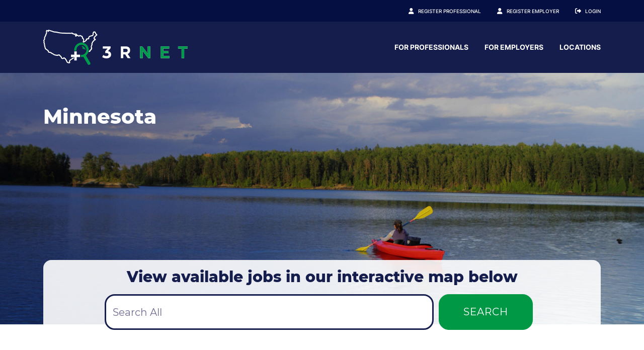

--- FILE ---
content_type: text/html; charset=utf-8
request_url: https://www.3rnet.org/Locations/Minnesota
body_size: 19883
content:
<!DOCTYPE html>
<html  lang="en-US">
<head id="Head"><meta content="text/html; charset=UTF-8" http-equiv="Content-Type" />
<meta name="og:image" content="/Portals/0/SocialShare.png" /><title>
	Explore Healthcare Jobs in Minnesota - Start Now | 3RNET
</title><meta id="MetaDescription" name="description" content="Search Minnesota healthcare jobs in rural and underserved areas; loan repayment may be available! Enjoy a fantastic quality of life and rewarding work." /><meta id="MetaRobots" name="robots" content="INDEX, FOLLOW" /><link href="/Portals/0/portal.css?cdv=2350" type="text/css" rel="stylesheet"/><link href="/Portals/_default/skins/3rnet-theme/css/all.min.css?cdv=2350" type="text/css" rel="stylesheet"/><link href="/Portals/_default/skins/3rnet-theme/css/select2.min.css?cdv=2350" type="text/css" rel="stylesheet"/><link href="/Portals/_default/skins/3rnet-theme/css/style.min.css?cdv=2350" type="text/css" rel="stylesheet"/><script src="/Resources/libraries/jQuery/03_05_01/jquery.js?cdv=2350" type="text/javascript"></script><script src="/Resources/libraries/jQuery-UI/01_12_01/jquery-ui.js?cdv=2350" type="text/javascript"></script>
    <!-- Google Tag Manager -->

<script>(function(w,d,s,l,i){w[l]=w[l]||[];w[l].push({'gtm.start':

new Date().getTime(),event:'gtm.js'});var f=d.getElementsByTagName(s)[0],

j=d.createElement(s),dl=l!='dataLayer'?'&l='+l:'';j.async=true;j.src=

'https://www.googletagmanager.com/gtm.js?id='+i+dl;f.parentNode.insertBefore(j,f);

})(window,document,'script','dataLayer','GTM-WZDH4CJC');</script>

<!-- End Google Tag Manager -->
<link rel='SHORTCUT ICON' href='/Portals/0/favicon.ico?ver=vxJaBl0He5KrsnAbD4pTGQ%3d%3d' type='image/x-icon' /><meta name="viewport" content="width=device-width, initial-scale=1.0" /></head>
<body id="Body">

    <form method="post" action="/Locations/Minnesota" id="Form" enctype="multipart/form-data">
<div class="aspNetHidden">
<input type="hidden" name="__EVENTTARGET" id="__EVENTTARGET" value="" />
<input type="hidden" name="__EVENTARGUMENT" id="__EVENTARGUMENT" value="" />
<input type="hidden" name="__VIEWSTATE" id="__VIEWSTATE" value="E09ojGto/EO0OSFHZj9fNAJjWjW8eCByR5VGPjcntnzZSNxu8VVBiODl/LbEH3Yn5se7EsFbAzWLw5pQIEbmjzCr0aSoNFlCrk4iBpX97wPrnB39xcq1b7koekGmgpqKPgpEPrHpc1OkQNQlilu+anHJksb/uINEJ2Nu5EFrbrWMuUR4siT7FEDYVYO0eSVqvo8E5IuY19el7SDPDAlXRb1Yu7ITRsNsMjXeDHI2WLSRH2UzWq0F67J8s0o2hx8dwlBJQWnPJO+v6eu/AGKsaOxTViNIt1jmQjgdiN8pxyIjrN+oeWG/ZduC7GpbDygB3l2IJFiCY4f/qKa6iDXAkHK2OGDwjnNm0bZ0Z4ELQKajKambN2R7JusGZeSyqesf6ZOGGVhK8KgacLUWRuCz314IVupDUqDzxRC58jIYTjJeq7zgBbxfxdc3c4/oxQU1+cT58BSQcXXySgFw9+CgJ7bdiYnGNkYIPZNOML3KZYo3oWkDswss/4UPMC+yPLb+lS4ASNiMogoIBacgZsB0lSl6dblQ2f/DTHOhbGLk8sZe84hsdH7Cs9jnbOzkRemhR5xOgASbHZ16WM7YsoIWuKpS19cuew1NaOro57HZrRyEHa3Rv34jmdCM35sb2NB09Y0EXU3+CIdRwjmtBYVQoVEJkvj6HcwDqQl6aqNEI//vogWl1JhNitEcLRsIu3TackSTD9xUCQg0Cn/J/9IBZXAZxFZsRb0j63tQ/p4nvaKmQR/E4tK1louDgKhpAG4LmSNqgZTwFQRq/XnycMM6+u7dZTDJwwkGMOoSHo3TXpfJRtaVMjIz+8RH9gxGJyO/PD8KoHS1yKqiWn4tR3dmyyaA8CQ4o3s/XFVAjpjz77vh4OEN9Bktm7YWvhYC4uQ6L8PtKWuwrH20F8V8/UVNpHzf9jHA8daPWFODS0ASd4SOutRkThH5pR9m9poEf6RrgaMYg664CCqqjSu00VUNhWFnEoIEJTaAmIIZoiXEvKB9Fsg8y1RRK3vfgpPyQu37AY7nDBocpAvQAZw2nySNJs5swgolLOb08WPV3MRYuVk+UyYA1dEDfDmkKMaxeZJbH2vkDtlAzfVA1tyxBI/iIww5CSmMFgRcGZTk1yp4ztDB3vZVTTRljYGUkIaZ71zIG61WQj4BjDuQwitzbHNyOnbCsOSHkqCdIcfRVIb9h7T82bCt2QHp6Ds0WAU1XNUVqf5zkOFM6+Ing3IwrsTUjJP+js5ZaNnRXlobYGFtwlxSJkbP6j7C4c5xRTm9ftA14XeLiU37G8VcYEPDmczL/oRIoJxdlIokozmb1FUoAeyzdlcBYvo/x60kB7syNYzKfdELetk014rrCRdXakGZDPjxeQJh7KaVXzPMSfC4pDZ7cq/l4QWZS7LWX5YV0lMSucGfDaFQpVr4zXw4kZeV1b+Aa3V4looJYm/5br9PZGvzfk5wZ+jRjgmgYYI/UeobWenN6dvz19KaXv1wy+yinX07PCRYMRyURjbnbjxXbrPNWScKwKbvYOYqoVy0vSBOiEjHCvTfeo2l3NlB4wyJHIrjC3uufl6/1OUUXvyFLBRgV6zDoP5uHVW8BqJsj4gLuJcwSJLk/9jagSaR4ZXJlvDTb9BSBB/HjtmkLe73KXfaUbAhBVPoZUCqiIx/laGxbB/VkX+hStzr2xf0pXKbH2VTG6YT3zrNJ1YpvGOqk86pMhKAurfrtsYnpz3hX7qLFnBMrA9ghx9AvSelFBDyeLdW/MKSlk0f+LPtHdpNkBOivJqHsQjNQhfAnpB80BmQ2CUi8VdXaMHgEDm7vbwqU17tnFBNH1Ob64CZEBYuKtahysO/BaAGhR8XdwTJ2yMTHQ/eiXRvz8m0ZwTSaf0/vA4IuhvIR9Ssy2RpdpTGlXoKSoO4tp1eSLTBWkoUnzLVjRVRfZsctckfHDy+5OB/alCyAuSe84B/n9EkiHhqGCVd6DxVu9c/wqf2JgCkaJREVnc5Ints1FDmX6NWiJTY6hWib86kKZz9CEyvYi4BtLb92uEtljFLVuDtyd9WI8njTI2hLoD7IfdEUZE7m4JMnIh2FovE214hyD/uS/7gPJcb5lbgFnZpDXInuyYVKG+upga1u/[base64]/YT1wxv76DDdsTyyzXaqXTUfadMjIr0H6HxRTKT/n7uc3vEcKm3nsupMkN1f1p8iuzO6fOqAvYzvlJpkKJDYud4YRy95l+Fweh0JoI4RaVOvuNiNcwjwP+XXbbHT+szo1nSBsd4XehtvovFs9Q64LLAMjYuSRkXYxUAxN83sQM5w7yyJuvVqS7EnPpDX7QbMnS++So2QOqmA2X4RE4vb6QpxIDcMZ7p/DavJKecl2SJB3WCNtjz5fkJOZ8VXtupzF/bZQbM6mTcG0tPqD8ZgZSUDRfOzlmJluQpMtpDbPWk7Huji2tCGfDFG9HSQPaTQUXn5wshrw9JSI0GYcrjD4QLz+EjQAtFitgEI5Au77Nr14cE7R996GwTcH6xqNRti2e00iYt2YEzAJli5yXUO1D4AbrHbWm8Kl/L52k71Fx17i2rAcJjk2QCFLhC3TEcH/PWe6qKt2FNVBIE7R7sjbZ8YJ5OX9BAmdxEsqWQtVX4NKLaAyCRWYbeMgTFTsCYoEllIz94CTdLqblXNb0hyAVAi/lIiyinfAVwIEMdD7mwhoXfDCDZ0Z470/zwnZ2G4XNZaYGtTZUVuk2uVvZY3EQJU9GBrUjJ1GGGSt/AVi7ma+jWdsESeGGQXUBM+Q202orC+VDWVyaPtrRpvOqqg03H6imCOrHk7NKEuQ7q5nsLyVsC0s7zMYJDT0i1oNK+jFa0mZs3o+NnFXdvHtANzwO5JTZzzh6C1yZ6CTPkU0FjJtYqotOUdMkPLjkkC2VuE/P3oJ5zLR3vwgjGNwexl33cMR0Vp7Zj6BueCMIVQHR48sIM6ChLuax+QufwhvPs8gub85kfQENsgl3+9jLgvJLC14KdAsjqe08uO2AX3aVeRcIbrmmKfxzxKgJk7OqiqYJMza+JvoS2EgeQSZh8KG7bLO9kd60g6PNn0TWKBJgHB3Qe+T6iVbF9BR+nQh/78nUps61J8RTCW/lXoCxJcZpgx1kbr1aXoz4Znz9aZBOG9PSi5RHoGoenwjZlKCxVcgUP2cbEYzFAjzhEXpLY6Rjx9jD6YEDx4ZT8hgJw/SqHM1lPgpptGJqU5P5NKOZeVUzLXxlNBZHYfrujGsdc14YrpNttU4Wn421akUrZYhUiDia4add0SFGHYjOsFki0A0MOyf3gDJnDeHhP+E0Zq0ceHoFtmyZlk20HeFzWPsQ/aTMoqLiX2p2NDwdLJkhmqJ9ml0ZFW/AMgU/vYbRN+C4SiENe+A0Fmdt9u89sPU6U73UtnOr14eW5Jxkp/oxurn2P64cJPo+HVovxiPA5PygaaChZ8f4I1518VlLcXl1JtNSnNWZkv7kNF422+ydgnm+Gy89FPHFs4F3tZW14zr1pqaP23K6W6qzHxBoVq50NzRR+HX2GeZuqI5WNMXehKBrqKbY+nN8tR5QUBrxR8/Evsqq7p7ht3Pbxr3eYkY+zMU9wlKB2Csa3zcrvweZjDetUm/fBniBH4J1oMb8WyzocTM2E3e7g0q/S/BQRZUcEkU3xZxcC/[base64]/l//6EDJx39pl8pGyw6yOKmlIAG4+mty/E=" />
</div>

<script type="text/javascript">
//<![CDATA[
var theForm = document.forms['Form'];
if (!theForm) {
    theForm = document.Form;
}
function __doPostBack(eventTarget, eventArgument) {
    if (!theForm.onsubmit || (theForm.onsubmit() != false)) {
        theForm.__EVENTTARGET.value = eventTarget;
        theForm.__EVENTARGUMENT.value = eventArgument;
        theForm.submit();
    }
}
//]]>
</script>


<script src="/WebResource.axd?d=pynGkmcFUV2buBa-LT3FrxMBxE_lXt6gtGgHmu5bcwwMU-OFLzDTjuunP7E1&amp;t=638901526312636832" type="text/javascript"></script>


<script src="/ScriptResource.axd?d=NJmAwtEo3IoFwSF48c8Nbv6pY83cr1wyC-Oep47OSjPMsG3LdJ0RAdO4Y_IK5YK_lZuJxtLv0pEUVzfBZrywmhuqauMI5nb1EtwD1qp6BXyRLZoAI8ozxHVTYVtIKhXpgMkqkw2&amp;t=345ad968" type="text/javascript"></script>
<script src="/ScriptResource.axd?d=dwY9oWetJoItgiX8jbTvN38UoMUeqv9v_bh7xYdAFtW0G3OLN7ffL7AV0uCm8p1sGa4CYFHfdfo3Q01mwRBIJVuYsrQUOwJt1qyBO8pG1ojh8Us3C5aMfciyOcWmWAC6jOiMq5dWdtUUFA6N0&amp;t=345ad968" type="text/javascript"></script>
<div class="aspNetHidden">

	<input type="hidden" name="__VIEWSTATEGENERATOR" id="__VIEWSTATEGENERATOR" value="CA0B0334" />
	<input type="hidden" name="__VIEWSTATEENCRYPTED" id="__VIEWSTATEENCRYPTED" value="" />
	<input type="hidden" name="__EVENTVALIDATION" id="__EVENTVALIDATION" value="MStrdtt/osHjo8w3F46prCocnWYaXOkqt9vaQNYFj/X7dgz/1p2ZqLGU+n6EmOKTaRuk8fJCdOFfkPkES06//DiPfXRVMA0kXfqqFaaqGa+vYtY7SIkvtgFq69dz/iCgKoUe2fOl95vl579DFsUKxcfTzIfqYgrmAeSukZESUoCbTEBHSN4HPLF1sOLqe9wOvuoInjrqYDNkI8TSFUhd9Yn0NeuQ1Emx4czsjLoqEizhIPzfFpGWwMhv5q7m0w3+2A/Bp5LGqaR/wCeOQEzU5A7a6pFE3d/sswh90iy6suKr2G+f7ggeaAR6eRecc4H76vC8gNJhR/RSjMi6LVzp0izVeqVl/UbT6pu2wDrIP1+ZiW8uHsze/aJONIBmsWeyCJGp6mRyhNJNS/8bTivL0Y41SnK/2t0FrFAeo/fg5BALCfDjvk14Fn1BoM7cBard1+UhJ4o0UQv0Vw6/iaiIS3r/gU7rnO3iQxcISO2mbowZh30Zzx5BAKn+btCK7w9GAuLXfANvycXDxqqcLt4kc+XBHLnk4mA+UoOggR/u4slH4hAQN81qLO0Uar6WyDDE7uuABZzrmLPGXySNeggmhXA5BWXPbL3zbGf+8Ey9U3P2c74cpkD5tgA8+lD6s7liOZrXHIRpWxOM3giWbQ58+X6eGSWWfpYTPtRB1rUyw7ordkMCRiW8I8I++/Eh7cs6ykBp43/EJkzha7Ol396IzJfdhO7LkQMzTUhonawWcnD1e7z82rw1Q0aSfQFR1TH0D3NXhuyBu/CXiRnEbaeioniBZ9Ad3A/XTTzAY69Rhhzd5IQxlKbdU/oGlHrPkOPVWD2XGxLZvbcDNBthWpg9Xk1LvH/YKj0rh4pkJnhsh6Tr7SxAXpR5sdfhP2YWurL2TID1jAijxr21Ot2bdoxp/312mgnTaDl7WUlidNXtcqpdQARrvP6HHuLhFJgapp6xMrLv06VWHTmoK6QuhdS3DcgxJ8DifzrBGGrIFx3FrdcEPgAnI9pFwnYGngnfVW//rbZX0nTjRyGw8J5+hlP9rGJtC5JCE70olXZJBThzwDd5YC3KzwTdv/idl6tOwCgNmMzJmi8DORZNIQ8fiCKCU+R8DxYds1awwmbn8ZVO1Tj/KKH0jx2QyHjzuJ31X4y1HBbQQXLWfkYaQM39VI8/VqbYiwf++WlLwJSl1beWmtdTBhXPvKaLeP5PBH3RXy8mS3Vn/kVEXrTMZaOOTPYi/aiDyqkVTX9iTfMwBw0XGALP1Gb08TZA6X3cYLSCgcP5HO+jQOI71UffMcS5fiNhAC6CSZmB8AWo2AUbFUprtEyJVEmbXCWdz398NVNKrdwC5njjpuTYeXlnWycb7/b9/04lCXhDR0+M1oOgp0c602mOFCNJvhRc7qKtHf6M/HYQseyvd9VD++ucw+ztYF1bh+EFzWpSsZl5uoY7gIfDsUgbsU9iL50DAEwQzr3+Bt9QSwFTUE+++mHqB8j339umWYleFTVT/1jqrmXDO+uTfzLBjy60R1o1s4BYkXG5GYXVVRFQeO6BTYXFQ9h5EItr9SwKg2bbYzatoPOCiR1TrHjNRwyL7siI55l1WlH3LVM7gxfiuV3FfmsiH7zoJa1GWtcUSATqxweoqp5+Dg5ClvTwuNpw" />
</div><script src="/js/dnn.modalpopup.js?cdv=2350" type="text/javascript"></script><script src="/js/dnncore.js?cdv=2350" type="text/javascript"></script>
<script type="text/javascript">
//<![CDATA[
Sys.WebForms.PageRequestManager._initialize('ScriptManager', 'Form', [], [], [], 90, '');
//]]>
</script>

        
        
        
 

<!--CDF(Css|/Portals/_default/skins/3rnet-theme/css/all.min.css?cdv=2350|DnnPageHeaderProvider|100)-->
<!--CDF(Css|/Portals/_default/skins/3rnet-theme/css/select2.min.css?cdv=2350|DnnPageHeaderProvider|110)-->
<!--CDF(Css|/Portals/_default/skins/3rnet-theme/css/style.min.css?cdv=2350|DnnPageHeaderProvider|120)-->


<!--CDF(Javascript|/Portals/_default/skins/3rnet-theme/js/bootstrap.bundle.min.js?cdv=2350|DnnFormBottomProvider|100)-->
<!--CDF(Javascript|/Portals/_default/skins/3rnet-theme/js/select2.min.js?cdv=2350|DnnFormBottomProvider|110)-->
<!--CDF(Javascript|/Portals/_default/skins/3rnet-theme/js/scripts.min.js?cdv=2350|DnnFormBottomProvider|120)-->


<!--CDF(JS-LIBRARY|jQuery-UI,1.12.1,)-->


<!-- Header/NavBar -->
<header class="sticky-top">
  <div class="bg-dark-shade">
    <div class="container">
      <div class="row justify-content-center justify-content-sm-end">
        <ul class="col-auto user-controls" id="user-controls">
          
            <li id="topbar-user" data-move-to="#navigation"><a href="/For-Professionals/Professional-Registration-Form" class="user-link">Register Professional</a></li>
            <li id="topbar-user" data-move-to="#navigation"><a href="/For-Employers/Employer-Registration-Form" class="user-link">Register Employer</a></li>
          
          <li id="topbar-login" data-move-to="#navigation"><a id="dnn_dnnLogin_loginLink" class="log-link" rel="nofollow" onclick="this.disabled=true;" href="https://www.3rnet.org/Login?returnurl=%2fLocations%2fMinnesota">Login</a>
</li>
        </ul>
      </div>
    </div>
  </div>
  <div class="bg-dark-accent nav-main">
    <div class="container">
      <div class="row justify-content-between align-items-center flex-nowrap">
        <div class="col-auto d-lg-none">
          <a href="javascript:void(0);" class="box-icon box-icon-btn box-icon-btn-stack" data-toggle="collapse" data-target="#navbar-main" aria-controls="navbar-main" aria-expanded="false" aria-label="Toggle Menu">
            <svg class="icon-menu" width="24" height="20" viewBox="0 0 24 20" xmlns="http://www.w3.org/2000/svg" preserveAspectRatio="xMidYMid meet">
              <g>
                <path class="fill" d="M0.9,19.3c-0.1,0-0.2-0.1-0.2-0.1v-2c0,0,0.1-0.1,0.2-0.1h22.3c0.1,0,0.2,0.1,0.2,0.1v2c0,0-0.1,0.1-0.2,0.1H0.9z M0.9,11.1c-0.1,0-0.2-0.1-0.2-0.1V9c0,0,0.1-0.1,0.2-0.1h22.3c0.1,0,0.2,0.1,0.2,0.1v2c0,0-0.1,0.1-0.2,0.1H0.9z M0.9,3C0.8,3,0.7,2.9,0.7,2.9v-2c0,0,0.1-0.1,0.2-0.1h22.3c0.1,0,0.2,0.1,0.2,0.1v2c0,0-0.1,0.1-0.2,0.1H0.9z"/>
                <path class="stroke" d="M23,1v1.6H1V1H23 M23,9.2v1.6H1V9.2H23 M23,17.4V19H1v-1.6H23 M23.1,0.4H0.9c-0.3,0-0.5,0.2-0.5,0.5v2c0,0.2,0.2,0.5,0.5,0.5h22.3c0.3,0,0.5-0.2,0.5-0.5v-2C23.6,0.6,23.4,0.4,23.1,0.4L23.1,0.4z M23.1,8.5H0.9C0.6,8.5,0.3,8.7,0.3,9v2c0,0.2,0.2,0.5,0.5,0.5h22.3c0.3,0,0.5-0.2,0.5-0.5V9C23.6,8.7,23.4,8.5,23.1,8.5L23.1,8.5z M23.1,16.7H0.9c-0.3,0-0.5,0.2-0.5,0.5v2c0,0.2,0.2,0.5,0.5,0.5h22.3c0.3,0,0.5-0.2,0.5-0.5v-2C23.6,16.9,23.4,16.7,23.1,16.7L23.1,16.7z"/>
              </g>
            </svg>
            <span class="text-white">Menu</span>
          </a>
        </div>
        <div class="col-auto">
          <a id="dnn_dnnLOGO_hypLogo" title="3RNET" aria-label="3RNET" href="https://www.3rnet.org/"><img id="dnn_dnnLOGO_imgLogo" src="/Portals/0/3RNet_Logo_2-Color-Light_Horizontal_Small.png?ver=JbRfjSNt3nVDjhdTrKF4Tw%3d%3d" alt="3RNET" /></a>
        </div>
        <div class="col-12 col-lg-auto collapse" id="navbar-main">
          <div class="container px-0">
            <div class="row">
              <nav class="col-12">
                <ul id="navigation">
  
    <li>
      
      
        <a href="https://www.3rnet.org/For-Professionals">For Professionals</a>
      
    </li>
  
    <li>
      
      
        <a href="https://www.3rnet.org/For-Employers">For Employers</a>
      
    </li>
  
    <li class="active">
      
      
        <a href="https://www.3rnet.org/Locations">Locations</a>
      
    </li>
  
</ul>

  
  
  

  
              </nav>
            </div>
          </div>
        </div>
        <div class="col-auto d-lg-none">
          <a href="javascript:void(0);" class="box-icon box-icon-btn box-icon-btn-stack invisible" data-toggle="collapse" data-target="#bar-search" aria-controls="bar-search" aria-expanded="false" aria-label="Toggle Search">
            <svg class="icon-search" width="20" height="20" viewBox="0 0 20 20" xmlns="http://www.w3.org/2000/svg" preserveAspectRatio="xMidYMid meet">
              <g>
                <path class="fill" d="M18,19.3c-0.1,0-0.1,0-0.2-0.1l-3.9-3.9c0,0-0.1-0.1-0.1-0.2v-1.3h1.3c0.1,0,0.1,0,0.2,0.1l3.9,3.9c0.1,0.1,0.1,0.2,0,0.3l-1.1,1.1C18.1,19.3,18,19.3,18,19.3z M8.1,15.5c-4.1,0-7.4-3.3-7.4-7.4S4,0.7,8.1,0.7s7.4,3.3,7.4,7.4c0,1.7-0.5,3.3-1.6,4.6l-0.6,0.7L12.7,14C11.4,15,9.8,15.5,8.1,15.5z M8.1,2.4C5,2.4,2.4,5,2.4,8.1s2.6,5.7,5.7,5.7s5.7-2.6,5.7-5.7S11.3,2.4,8.1,2.4z"/>
                <path class="stroke" d="M8.1,1.1c3.9,0,7.1,3.2,7.1,7.1c0,1.6-0.5,3.1-1.5,4.4L13.3,13l-0.1,0.1L13,13.3l-0.6,0.4c-1.3,1-2.8,1.5-4.4,1.5C4.2,15.2,1,12,1,8.1C1,4.2,4.2,1.1,8.1,1.1 M8.1,14.2c3.3,0,6.1-2.7,6.1-6c0-3.3-2.7-6-6.1-6c-3.3,0-6.1,2.7-6.1,6C2.1,11.5,4.8,14.2,8.1,14.2 M15.1,14.2l3.8,3.8L18,18.9l-3.8-3.8v-0.6v-0.4h0.4H15.1 M8.1,0.4c-4.3,0-7.8,3.5-7.8,7.8s3.5,7.8,7.8,7.8c1.8,0,3.5-0.6,4.8-1.6l0.6-0.4v0.7v0.6c0,0.2,0.1,0.3,0.2,0.4l3.9,3.9c0.1,0.1,0.3,0.2,0.4,0.2c0.2,0,0.3-0.1,0.4-0.2l0,0l1.1-1.1c0.2-0.2,0.2-0.6,0-0.8c0,0,0,0,0,0l-3.9-3.9c-0.1-0.1-0.3-0.2-0.4-0.2h-0.6h-0.7l0.4-0.6c1-1.3,1.6-3,1.6-4.8C15.9,3.8,12.4,0.4,8.1,0.4L8.1,0.4z M8.1,13.5c-3,0-5.4-2.4-5.4-5.3c0-3,2.4-5.3,5.4-5.3c3,0,5.4,2.4,5.4,5.3C13.5,11.1,11.1,13.5,8.1,13.5L8.1,13.5z"/>
              </g>
            </svg>
            <span class="text-white">Jobs</span>
          </a>
        </div>
      </div>
    </div>
  </div>
  <div class="bg-white">
    <div class="container">
      <div class="row">
        <div id="dnn_SearchPane" class="col-12 DNNEmptyPane"></div>
      </div>
    </div>
  </div>
</header>

<!-- Main Content -->
<main>
  <div id="dnn_BannerPane"><div class="DnnModule DnnModule-2sxc-app DnnModule-504 DnnVersionableControl"><a name="504"></a><div id="dnn_ctr504_ContentPane"><!-- Start_Module_504 --><div id="dnn_ctr504_ModuleContent" class="DNNModuleContent Mod2sxcappC">
	<div class='sc-content-block'  data-cb-instance='504' data-cb-id='504'>


<div class="banner banner-short " style="background-image:url('/Portals/0/adam/Basic Content/eyki4aRA2EmQfnn6EgSVkA/Background/Minnesota Short Banner copy.jpg');">
    <div class="container-fluid banner-overlay">
        <div class="container py-4 position-relative" >
            <div class="row">
                <div class="col-12 text-white">
                        <h1 class="h2 mt-0">Minnesota</h1>
                                    </div>
            </div>
        </div>
    </div>
</div>

</div>
</div><!-- End_Module_504 --></div>
</div><div class="DnnModule DnnModule-RNetDashboardDnnLocationMapSearch DnnModule-677"><a name="677"></a><div id="dnn_ctr677_ContentPane"><!-- Start_Module_677 --><div id="dnn_ctr677_ModuleContent" class="DNNModuleContent ModRNetDashboardDnnLocationMapSearchC">
	

<div class="map-search container form-lg">
    <div class="overlay-box pt-1 pb-3 px-1 px-lg-2 rounded">
        <div class="row">
            <div class="col-xl-10 mx-xl-auto">
                <h2 class="h3 text-center mb-1">View available jobs in our interactive map below</h2>
                <div>
                    <div class="form-row">
                        
                        <div class="col-12 col-lg order-1">
                            <select name="dnn$ctr677$View$ddlProfession" id="dnn_ctr677_View_ddlProfession" class="form-control form-control-lg js-profession-type">
		<option value="">View All</option>
		<option value="2">Administration (1)</option>
		<option value="293">Behavioral Health Therapist (4)</option>
		<option value="6">Business and Finance (2)</option>
		<option value="12">Certified Registered Nurse Anesthetist (6)</option>
		<option value="1209">Child Life Specialist (1)</option>
		<option value="10">CNA - Certified Nurse Assistant (6)</option>
		<option value="22">Dental Assistant (4)</option>
		<option value="23">Dental Hygienist (7)</option>
		<option value="312">Dental Therapist (1)</option>
		<option value="25">Dentist - General (11)</option>
		<option value="299">Dentist - Public Health (4)</option>
		<option value="27">Dietitian (1)</option>
		<option value="31">EMS/EMT (2)</option>
		<option value="33">Health Educator (1)</option>
		<option value="38">Human Resources (1)</option>
		<option value="39">Imaging/Radiology (4)</option>
		<option value="41">Laboratory Technician (5)</option>
		<option value="42">LPN - Licensed Practical Nurse (4)</option>
		<option value="51">MA - Medical Assistant (2)</option>
		<option value="55">Medical Technician (2)</option>
		<option value="59">Nurse Assistant (1)</option>
		<option value="68">Nurse Practitioner (NP) - Emergency Medicine (2)</option>
		<option value="70">Nurse Practitioner (NP) - Family Medicine (5)</option>
		<option value="73">Nurse Practitioner (NP) - General Practice (1)</option>
		<option value="78">Nurse Practitioner (NP) - Hematology/Oncology (1)</option>
		<option value="91">Nurse Practitioner (NP) - Neurological Surgery (1)</option>
		<option value="108">Nurse Practitioner (NP) - Pediatrics (1)</option>
		<option value="114">Nurse Practitioner (NP) - Psychiatry (2)</option>
		<option value="121">Nurse Practitioner (NP) - Urgent Care (1)</option>
		<option value="127">Occupational Therapist (2)</option>
		<option value="130">Optometrist (2)</option>
		<option value="133">Other (1)</option>
		<option value="137">Phlebotomist (1)</option>
		<option value="138">Physical Therapist (2)</option>
		<option value="139">Physical Therapy Assistant (1)</option>
		<option value="143">Physician - Child &amp; Adolescent Psychiatry (1)</option>
		<option value="146">Physician - Dermatology (1)</option>
		<option value="148">Physician - Emergency Medicine (5)</option>
		<option value="149">Physician - Endo, Diabetes &amp; Metabolism (1)</option>
		<option value="150">Physician - Family Medicine (24)</option>
		<option value="151">Physician - Family Medicine w/OB (10)</option>
		<option value="152">Physician - Gastroenterology (1)</option>
		<option value="154">Physician - General Surgery (4)</option>
		<option value="158">Physician - Hematology/Oncology (2)</option>
		<option value="160">Physician - Hospitalist (1)</option>
		<option value="162">Physician - Internal Medicine (8)</option>
		<option value="165">Physician - Med / Peds (1)</option>
		<option value="175">Physician - Obstetrics &amp; Gynecology (5)</option>
		<option value="176">Physician - Oncology (1)</option>
		<option value="177">Physician - Ophthalmology (1)</option>
		<option value="178">Physician - Orthopedic Surgery (1)</option>
		<option value="181">Physician - Otolaryngology (1)</option>
		<option value="188">Physician - Pediatrics (3)</option>
		<option value="194">Physician - Psychiatry (3)</option>
		<option value="199">Physician - Rheumatology (1)</option>
		<option value="201">Physician - Urgent Care (1)</option>
		<option value="215">Physician Assistant (PA) - Family Medicine (5)</option>
		<option value="218">Physician Assistant (PA) - General Practice (1)</option>
		<option value="253">Physician Assistant (PA) - Pediatrics (1)</option>
		<option value="270">Physician Recruiter (1)</option>
		<option value="272">Psychology (1)</option>
		<option value="277">Radiology Technician (2)</option>
		<option value="281">Respiratory Care Therapist (5)</option>
		<option value="125">RN - Manager/Supervisor (1)</option>
		<option value="279">RN - Registered Nurse (18)</option>
		<option value="285">Social Worker (1)</option>
		<option value="286">Social Worker - Clinical (2)</option>
		<option value="287">Speech Language Pathologist (2)</option>
		<option value="290">Surgical Technician (4)</option>
		<option value="291">Ultrasound Technician (1)</option>

	</select>
                        </div>
                        <div class="col-12 col-lg-auto order-2 order-lg-1 mt-1 mt-lg-0">
                            <button onclick="__doPostBack('dnn$ctr677$View$searchButton','')" id="dnn_ctr677_View_searchButton" class="btn btn-main-shade btn-lg btn-block btn-form-control" type="button">Search</button>
                        </div>
                    </div>
                </div>
            </div>
        </div>
    </div>
</div>

<iframe height="500" src="https://www.google.com/maps/embed/v1/place?q=Minnesota&key=AIzaSyCPJCsZc4PstBtU-gcx9VTwS2OdKpdnQKM" style="border: 0;" width="100%" ></iframe>

<script>
    $(document).ready(function() {
        $(".js-profession-type").select2({
            placeholder: "Search All"
        });
    });
</script>

<style>
    .anchor-info-window {
        z-index: 0;
    }
</style>
</div><!-- End_Module_677 --></div>
</div></div>

  <div class="container">
    <div class="row">
      <div id="dnn_ContentPane" class="col-12 DNNEmptyPane"></div> 
    </div>
  </div>

  <div id="dnn_FluidPane"><div class="DnnModule DnnModule-2sxc-app DnnModule-505 DnnVersionableControl"><a name="505"></a><div id="dnn_ctr505_ContentPane"><!-- Start_Module_505 --><div id="dnn_ctr505_ModuleContent" class="DNNModuleContent Mod2sxcappC">
	<div class='sc-content-block'  data-cb-instance='505' data-cb-id='505'>

<div class="container py-4">
    <div class="row">
        <div class="col-12">
            <div class="border border-main-accent rounded text-center p-4" >
                    <h2 class="mb-3 mt-0">Register today to get full access<br/>to jobs across the nation.</h2>
                                                        <a href="https://3rnet.org/For-Professionals/Professional-Registration-Form" class="btn btn-main-shade" target="_self">Register For Free</a>
            </div>
        </div>
    </div>
</div>

</div>
</div><!-- End_Module_505 --></div>
</div><div class="DnnModule DnnModule-2sxc-app DnnModule-506 DnnVersionableControl"><a name="506"></a><div id="dnn_ctr506_ContentPane"><!-- Start_Module_506 --><div id="dnn_ctr506_ModuleContent" class="DNNModuleContent Mod2sxcappC">
	<div class='sc-content-block'  data-cb-instance='506' data-cb-id='506'>


<div class="coordinator py-3" style="background:#F0EFEF;">
    <div class="container">
        <div class="row">
            <div class="col-12">
                <div class="bg-white p-3 rounded" >
                    <div class="row">
                        <div class="col-md-8 mb-2 order-1">
                                <h2 class="mt-0">Pamela Lehmann</h2>
                                                            <p>Minnesota 3RNET Network Coordinator</p>
                                                            <p>
                                        <span>Tel: </span><a href="tel:320-226-2238">320-226-2238</a>
                                                                            <br/>
                                        <a href="mailto:recruiter@medi-sota.org" target="_blank">recruiter@medi-sota.org</a>
                                </p>
                                                            <div class="quote rounded">
                                    <p>&ldquo;All health professionals are highly valued in Minnesota but most especially considered a vital part of the community in our rural locations. Health care workers are held in the highest of esteem and communities support initiatives which benefit the health care needs of all rural residents.&rdquo;&nbsp;</p>
                                </div>
                        </div>
                        <div class="col-md-4 mb-2 order-0 order-md-1">
                            <div class="img-wrapper img-1by1 rounded-circle bg-light-accent">
                                    <img src="/Portals/0/adam/Basic Content/-8Qluo6ya0W1rEJc44IKSQ/Photo/Minnesota.png" alt="Team Member Photo" />
                            </div>
                        </div>
                    </div>
                    <div class="row">
                        <div class="col-12">
                            <p class="font-weight-bold">How I can help your job search:</p>
                            <p>If you are a health care professional interested in living and working in Minnesota, Pamela can:</p>
<ul>
<li>Answer questions you may have about current job openings across Minnesota</li>
<li>Guide you on how the National Health Service Corps works in Minnesota</li>
<li>Provide information on Minnesota-specific loan repayment programs</li>
<li>Help you navigate the J-1 Visa Waiver process in Minnesota</li>
<li>Tell you more about Minnesota&rsquo;s state-specific incentives for health care professionals</li>
</ul>
<p>Pamela is an employee of Medi-Sota, Inc. She and her organization coordinate 3RNET activities in Minnesota.</p>
<p>&nbsp;</p>
                        </div>
                    </div>
                </div>
            </div>
        </div>
    </div>
</div>

</div>
</div><!-- End_Module_506 --></div>
</div><div class="DnnModule DnnModule-2sxc-app DnnModule-976 DnnVersionableControl"><a name="976"></a><div id="dnn_ctr976_ContentPane"><!-- Start_Module_976 --><div id="dnn_ctr976_ModuleContent" class="DNNModuleContent Mod2sxcappC">
	<div class='sc-content-block'  data-cb-instance='976' data-cb-id='976'>
<div class="bg-light-accent pt-5 pb-4 icon-boxes">
    <div class="container">
        <div class="row">
            <div class="col-12 mb-6 icon-box rounded" >
                <div class="row justify-content-center">
                    <div class="col-6 col-md-3 col-lg-2 icon rounded">
                        <div class="img-wrapper circle circle-dark-highlight rounded-circle mt-2">
                            <img src="/Portals/0/adam/Basic Content/duOKAbHebEmnAdTRnXCLXg/Icon/Mental Health Icon 8pt.png" alt="Behavioral Health Resources in Minnesota" class="contain" />
                        </div>
                    </div>
                    <div class="col-md-9 col-lg-10 py-2 px-sm-2 pr-md-6 content rounded">
                            <h2 class="mb-2">Behavioral Health Resources in Minnesota</h2>
                        <p><strong>Job search support is provided for the following behavioral health disciplines:</strong></p>
<ul>
<li>Licensed Clinical Social Worker</li>
<li>Licensed Professional Counselor</li>
<li>Substance Use Disorder Counselor</li>
<li>Licensed Alcohol and Drug Abuse Counselor</li>
<li>Peer Recovery Support Specialist</li>
<li>Licensed Marriage &amp; Family Therapist</li>
<li>Behavioral Health Therapist</li>
<li>Clinical Mental Health Counselor</li>
<li>Psychiatric Nurse Practitioner or Physician Assistant</li>
<li>Psychiatric Mental Health Nurse Practitioner</li>
<li>Psychiatrist</li>
<li>Clinical Psychologist</li>
<li>Addiction Medicine Physician</li>
</ul>
<p><strong>Additional Resources:</strong></p>
<ul>
<li><a href="https://www.mnpsych.org/" target="_blank" rel="noopener">Minnesota Psychological Association</a></li>
<li><a href="https://mn.gov/boards/behavioral-health/" target="_blank" rel="noopener">Minnesota Board of Behavioral Health and Therapy (BBHT)</a></li>
</ul>
<p><strong>Incentive programs for behavioral health professionals</strong>:</p>
<ul>
<li><a href="https://www.health.state.mn.us/facilities/ruralhealth/funding/repayment/index.html" target="_blank" rel="noopener">Minnesota State Loan Repayment Program (SLRP) - MN Dept. of Health</a></li>
</ul>
<p><strong>Pipeline and pathway programs into behavioral health fields:</strong></p>
<ul>
<li><a href="https://minnesotahosa.org/" target="_blank" rel="noopener">Minnesota HOSA Future Health Professionals</a></li>
<li><a href="https://www.lyftpathways.org/projects/project-details/~board/lyft-22-projects/post/foundations-of-medical-careers-montevideo-schools" target="_blank" rel="noopener">LYFT Career Pathways Foundations of Medical Careers</a></li>
<li><a href="https://mn.gov/deed/data/data-tools/career-pathways-tool/" target="_blank" rel="noopener">Career Pathways / Minnesota Department of Employment and Economic Development (mn.gov)</a></li>
</ul>
<p>3RNET has resources from across the nation to support behavioral health professionals and people interested in pursuing a behavioral health career. <a href="/Behavioral-Health-Resources/Health-Professionals">View 3RNET&rsquo;s behavioral health professionals&rsquo; resources here.</a></p>                                                    <div class="bg-main-shade rounded p-2 text-white info">
                                    <p class="font-weight-bold">Behavioral Health Workforce Recruitment Contact in Minnesota:</p>
                                <p>Pam Lehmann<br />Medi-Sota, Inc.<br />Tel: 320-226-2238<br /><a href="mailto:recruiter@medi-sota.org" target="_blank" rel="noopener">recruiter@medi-sota.org</a>&nbsp; &nbsp;</p>                            </div>
                    </div>
                </div>
            </div>
        </div>
    </div>
</div>
</div>
</div><!-- End_Module_976 --></div>
</div><div class="DnnModule DnnModule-2sxc-app DnnModule-507 DnnVersionableControl"><a name="507"></a><div id="dnn_ctr507_ContentPane"><!-- Start_Module_507 --><div id="dnn_ctr507_ModuleContent" class="DNNModuleContent Mod2sxcappC">
	<div class='sc-content-block'  data-cb-instance='507' data-cb-id='507'>
<div class="bg-light-accent pt-5 pb-4 icon-boxes">
    <div class="container">
        <div class="row">
            <div class="col-12 mb-6 icon-box rounded" >
                <div class="row justify-content-center">
                    <div class="col-6 col-md-3 col-lg-2 icon rounded">
                        <div class="img-wrapper circle circle-dark-highlight rounded-circle mt-2">
                            <img src="/Portals/0/adam/Basic Content/EPP9j5d50kGXGEkTJyqDbA/Icon/J1Visas_Icon_Locations.png" alt="J-1 Visas in Minnesota" class="contain" />
                        </div>
                    </div>
                    <div class="col-md-9 col-lg-10 py-2 px-sm-2 pr-md-6 content rounded">
                            <h2 class="mb-2">J-1 Visas in Minnesota</h2>
                        <p>If you want to obtain a J-1 Visa Waiver in Minnesota, here&rsquo;s what you need to do:</p>
<ol>
<li>Start your job search about 18 months prior to when you want to start working.</li>
<li>Find a job at an eligible J-1 site in our state. You can search for J-1 eligible jobs on 3RNET. Start your J-1 job search in Minnesota now.</li>
<li>Connect with the J-1 contact to ask questions and learn about additional steps you may need to take.</li>
</ol>
<p>Minnesota is committed to helping all Minnesotans obtain access to quality, affordable health care. Due to the difficulties some areas experience recruiting and retaining physicians, many communities turn to international medical graduates and J-1 Visa Waivers to fill their physician vacancies.</p>
<p>The Minnesota Department of Health's Office of Rural Health and Primary Care developed this guide to the <a href="https://www.health.state.mn.us/facilities/ruralhealth/j1/index.html" target="_blank" rel="noopener">J-1 Visa Waiver Review and Recommendation Process</a>.&nbsp;</p>
<p><a href="https://www.health.state.mn.us/facilities/ruralhealth/j1/index.html" target="_blank" rel="noopener">Minnesota J-1 Review and Recommendation Process</a></p>                                                    <div class="bg-main-accent rounded p-2 text-white info">
                                <p class="font-weight-bold">J-1 Visa Contact in Minnesota:</p>
                                <p>Zora Radosevich<br />Office of Rural Health &amp; Primary Care, Minnesota Department of Health<br />Tel: 651-201-3859<br /><a href="mailto:zora.radosevich@state.mn.us" target="_blank" rel="noopener">zora.radosevich@state.mn.us</a>&nbsp;</p>
                            </div>
                    </div>
                </div>
            </div>
            <div class="col-12 mb-2 icon-box rounded" >
                <div class="row justify-content-center">
                    <div class="col-6 col-md-3 col-lg-2 icon rounded">
                        <div class="img-wrapper circle circle-dark-highlight rounded-circle mt-2">
                            <img src="/Portals/0/adam/Basic Content/6ZvALJXbf0iflG_RitqiRQ/Icon/HealthEmployers_Icon_Locations.png" alt="Health Care Employers in Minnesota" class="contain" />
                        </div>
                    </div>
                    <div class="col-md-9 col-lg-10 py-2 px-sm-2 pr-md-6 content rounded">
                            <h2 class="mb-2">Health Care Employers in Minnesota</h2>
                        <p>You'll find jobs on 3RNET from these types of health care employers in Minnesota:</p>
<ul>
<li>Critical Access Hospitals (CAHs)</li>
<li>Community Health Centers (CHCs)</li>
<li>Federally Qualified Health Centers (FQHCs)</li>
<li>National Health Service Corps Loan Repayment sites</li>
<li>National Health Service Corps Scholar sites</li>
<li>Rural Health Clinics (RHCs)</li>
</ul>
<p>We have compiled a basic overview to help you understand more about the various safety net health care facilities. <a href="/Resources/Safety-Net-Facilities">View 3RNET&rsquo;s Guide to Safety Net Health Care Facilities here.</a></p>                                            </div>
                </div>
            </div>
            <div class="col-12 mb-2 icon-box rounded" >
                <div class="row justify-content-center">
                    <div class="col-6 col-md-3 col-lg-2 icon rounded">
                        <div class="img-wrapper circle circle-dark-highlight rounded-circle mt-2">
                            <img src="/Portals/0/adam/Basic Content/SNYmKVTha0WPlVmVqSYvYA/Icon/JobResources_Icon_Locations.png" alt="Job Search Resources for Minnesota" class="contain" />
                        </div>
                    </div>
                    <div class="col-md-9 col-lg-10 py-2 px-sm-2 pr-md-6 content rounded">
                            <h2 class="mb-2">Job Search Resources for Minnesota</h2>
                        <p>We&rsquo;re here to help. 3RNET has several resources for health professionals searching for a job:</p>
<ul>
<li><a href="/resources/loan-repayment">3RNET&rsquo;s Loan Repayment Program Guide&nbsp;</a></li>
<li><a href="/Resources/HPSA">3RNET&rsquo;s Guide on Health Professional Shortage Areas</a></li>
<li><a href="/resources/j1-waiver">3RNET&rsquo;s Guide to Navigating the J-1 Waiver Job Search</a></li>
<li><a href="/Resources/Safety-Net-Facilities">3RNET&rsquo;s Guide to Safety Net Health Care Facilities</a></li>
<li><a href="/Behavioral-Health-Resources/Health-Professionals">3RNET&rsquo;s Resources for Behavioral Health Professionals</a></li>
</ul>
<p>Minnesota's state-specific job resources for health care professionals:</p>
<ul>
<li><a href="https://medi-sota.org/main/" target="_blank" rel="noopener">Medi-Sota, Inc.</a></li>
<li><a href="https://mnachc.org/" target="_blank" rel="noopener">Minnesota Association of Community Health Centers</a></li>
<li><a href="https://www.health.state.mn.us/facilities/ruralhealth/funding/loans/index.html" target="_blank" rel="noopener">Minnesota State Loan Forgiveness Programs</a></li>
<li><a href="https://data.hrsa.gov/" target="_blank" rel="noopener">Health Professional Shortage Areas by State and County</a></li>
<li><a href="https://www.mnhospitals.org/" target="_blank" rel="noopener">Minnesota Hospital Association</a></li>
<li><a href="https://www.mnruralhealth.org/" target="_blank" rel="noopener">Minnesota Rural Health Association</a></li>
<li><a href="https://www.health.state.mn.us/facilities/ruralhealth/" target="_blank" rel="noopener">Minnesota Office of Rural Health and Primary Care</a></li>
<li><a href="https://www.mnpsych.org/" target="_blank" rel="noopener">Minnesota Psychological Association</a></li>
<li><a href="https://www.mndental.org/" target="_blank" rel="noopener">Minnesota Dental Association</a></li>
<li><a href="https://www.mpha.org/default.aspx" target="_blank" rel="noopener">Minnesota Pharmacists Association</a></li>
<li><a href="https://mn.gov/dhs/" target="_blank" rel="noopener">Minnesota Department of Human Services</a></li>
<li><a href="https://www.health.state.mn.us/data/workforce/reports.html" target="_blank" rel="noopener">Minnesota Healthcare Workforce Reports</a></li>
<li><a href="https://www.ruralcenter.org/" target="_blank" rel="noopener">National Rural Health Resource Center</a></li>
<li><a href="https://www.mnmed.org/" target="_blank" rel="noopener">Minnesota Medical Association</a></li>
</ul>
<p>Learn more about Minnesota:</p>
<ul>
<li><a href="https://www.exploreminnesota.com/" target="_blank" rel="noopener">Explore Minnesota! Visitor's Guide</a></li>
</ul>                                            </div>
                </div>
            </div>
            <div class="col-12 mb-2 icon-box rounded" >
                <div class="row justify-content-center">
                    <div class="col-6 col-md-3 col-lg-2 icon rounded">
                        <div class="img-wrapper circle circle-dark-highlight rounded-circle mt-2">
                            <img src="/Portals/0/adam/Basic Content/7rGqmsRdQUef0QYQy2oGRA/Icon/ForEmployers_Icon_Locations.png" alt="For Minnesota Employers" class="contain" />
                        </div>
                    </div>
                    <div class="col-md-9 col-lg-10 py-2 px-sm-2 pr-md-6 content rounded">
                            <h2 class="mb-2">For Minnesota Employers</h2>
                        <p>If you&rsquo;re a health care employer in Minnesota and you&rsquo;d like to post your jobs on 3RNET, please fill out our employer application form which will be sent to the Minnesota Network Coordinator.</p>
<p>If you have specific questions about using 3RNET in Minnesota, please contact 3RNET&rsquo;s Minnesota Network Coordinator, Pamela Lehmann.</p>                                            </div>
                </div>
            </div>
        </div>
    </div>
</div>
</div>
</div><!-- End_Module_507 --></div>
</div></div>
</main>

<!-- Footer -->
<footer class="bg-dark-shade text-white">
  <div class="container footer-menus pb-3">
    <div class="row">
      <div class="col-lg-3 order-1 order-lg-0">
        <h6>About Us</h6>
        <ul>
          <li><a href="/About">About</a></li>
          <li><a href="/About/Staff">Staff</a></li>
          <li><a href="https://academy.3rnet.org" target="_blank">Academy</a></li>
          <li><a href="/Conference" target="_blank">Conference</a></li>
          <li><a href="/About/Board-of-Directors">Board of Directors</a></li>
          <li><a href="/First-Next-Forever">First Next Forever</a></li>
          <li><a href="/About/ANnual-Reports">Annual Reports</a></li>
          <li><a href="/About/Mission-Vision-History">Vision, Mission, Purpose, & History</a></li>
          <li><a href="/About/Privacy">Privacy</a></li>
        </ul>
        <h6>Contact</h6>
        <ul>
          <li><a href="tel:18007872512">1-800-787-2512</a></li>
          <li><a href="mailto:info@3RNET.org">info@3RNET.org</a></li>
        </ul>
        <ul class="social">
          <li><a href="https://twitter.com/3rnet" target="_blank"><i class="fa-brands fa-square-x-twitter"></i></a></li>
          <li><a href="https://www.facebook.com/3RNet/" target="_blank"><i class="fa-brands fa-square-facebook"></i></a></li>
          <li><a href="https://www.linkedin.com/company/3rnet/"><i class="fa-brands fa-linkedin" target="_blank"></i></a></li>
          <li><a href="https://www.instagram.com/3rnetjobs/"><i class="fa-brands fa-square-instagram" target="_blank"></i></a></li>
        </ul>
        <img src="/Portals/_default/skins/3rnet-theme/images/3RNet_Light_USMap_Icon_Small.png" class="img-fluid mt-3" alt="3RNET Logo" />
      </div>
      <div class="col-lg-6 order-0 order-lg-1">
        <h6>Jobs By Location</h6>
        <ul class="state-list">
          <li><a href="/Locations/Alabama">Alabama</a></li>
          <li><a href="/Locations/Alaska">Alaska</a></li>
          <li><a href="/Locations/Arizona">Arizona</a></li>
          <li><a href="/Locations/Arkansas">Arkansas</a></li>
          <li><a href="/Locations/California">California</a></li>
          <li><a href="/Locations/Cherokee-Nation">Cherokee Nation</a></li>
          <li><a href="/Locations/Colorado">Colorado</a></li>
          <li><a href="/Locations/Connecticut">Connecticut</a></li>
          <li><a href="/Locations/Delaware">Delaware</a></li>
          <li><a href="/Locations/Department-of-Veterans-Affairs">Dept of Veterans Affairs</a></li>
          <li><a href="/Locations/Florida">Florida</a></li>
          <li><a href="/Locations/Georgia">Georgia</a></li>
          <li><a href="/Locations/Hawaii">Hawaii</a></li>
          <li><a href="/Locations/Idaho">Idaho</a></li>
          <li><a href="/Locations/Illinois">Illinois</a></li>
          <li><a href="/Locations/Indiana">Indiana</a></li>
          <li><a href="/Locations/Iowa">Iowa</a></li>
          <li><a href="/Locations/Kansas">Kansas</a></li>
          <li><a href="/Locations/Kentucky">Kentucky</a></li>
          <li><a href="/Locations/Louisiana">Louisiana</a></li>
          <li><a href="/Locations/Maine">Maine</a></li>
          <li><a href="/Locations/Maryland">Maryland</a></li>
          <li><a href="/Locations/Massachusetts">Massachusetts</a></li>
          <li><a href="/Locations/Michigan">Michigan</a></li>
          <li><a href="/Locations/Minnesota">Minnesota</a></li>
          <li><a href="/Locations/Mississippi">Mississippi</a></li>
          <li><a href="/Locations/Missouri">Missouri</a></li>
          <li><a href="/Locations/Montana">Montana</a></li>
          <li><a href="/Locations/Nebraska">Nebraska</a></li>
          <li><a href="/Locations/Nevada">Nevada</a></li>
          <li><a href="/Locations/New-Hampshire">New Hampshire</a></li>
          <li><a href="/Locations/New-Jersey">New Jersey</a></li>
          <li><a href="/Locations/New-Mexico">New Mexico</a></li>
          <li><a href="/Locations/New-York">New York</a></li>
          <li><a href="/Locations/North-Carolina">North Carolina</a></li>
          <li><a href="/Locations/North-Dakota">North Dakota</a></li>
          <li><a href="/Locations/Ohio">Ohio</a></li>
          <li><a href="/Locations/Oklahoma">Oklahoma</a></li>
          <li><a href="/Locations/Oregon">Oregon</a></li>
          <li><a href="/Locations/Pennsylvania">Pennsylvania</a></li>
          <li><a href="/Locations/Rhode-Island">Rhode Island</a></li>
          <li><a href="/Locations/South-Carolina">South Carolina</a></li>
          <li><a href="/Locations/South-Dakota">South Dakota</a></li>
          <li><a href="/Locations/Tennessee">Tennessee</a></li>
          <li><a href="/Locations/Texas">Texas</a></li>
          <li><a href="/Locations/Utah">Utah</a></li>
          <li><a href="/Locations/Vermont">Vermont</a></li>
          <li><a href="/Locations/Virginia">Virginia</a></li>
          <li><a href="/Locations/Washington">Washington</a></li>
          <li><a href="/Locations/West-Virginia">West Virginia</a></li>
          <li><a href="/Locations/Wisconsin">Wisconsin</a></li>
          <li><a href="/Locations/Wyoming">Wyoming</a></li>
        </ul>
      </div>
      <div class="col-lg-3 order-2">
        <h6>Job Search Links</h6>
        <ul>
          <li><a href="/Jobs">Search Jobs</a></li>
          <li><a href="/For-Professionals/Professional-Registration-Form">Register</a></li>
          <li><a href="/For-Professionals">For Professionals</a></li>
          <li><a href="/plustools">3RNET Plus Tools</a></li>
          <li><a href="/Resources">Health Professionals Resources</a></li>
          <li><a href="/Network-Coordinators">3RNET Network Coordinators</a></li>
        </ul>
        <h6>Employer Links</h6>
        <ul>
          <li><a href="/For-Employers/Employer-Registration-Form">Apply to Post Jobs</a></li>
          <li><a href="/For-Employers">For Employers</a></li>
          <li><a href="/Employers-Guide">Employer Resources</a></li>
          <li><a href="/Network-Coordinators">3RNET Network Coordinators</a></li>
        </ul>
        <h6>Resources</h6>
        <ul>
          <li><a href="/j1-contacts">J-1 Visa Contacts</a></li>
          <li><a href="/Resources/J1-Waiver">J1 Resources &amp; Slots Filled</a></li> 
          <li><a href="/Resources/News-Announcements">3RNET Blog</a></li>
          <li><a href="/Resources">Job Search Resources</a></li>
          <li><a href="/Employers-Guide">Employer Resources</a></li>
          <li><a href="/PRISM">PRISM</a></li>
          <li><a href="/behavioral-Health-Resources">Behavioral Health Resources</a></li>
        </ul>
        <h6>Partners</h6>
        <ul>
          <li><a href="https://www.practicelink.com/" target="_blank">PracticeLink</a></li>
        </ul>
      </div>
    </div>
  </div>
  <div class="bg-dark-accent disclaimerResol">
  </div>
</footer>
        <input name="ScrollTop" type="hidden" id="ScrollTop" />
        <input name="__dnnVariable" type="hidden" id="__dnnVariable" autocomplete="off" />
        <script src="/Portals/_default/skins/3rnet-theme/js/bootstrap.bundle.min.js?cdv=2350" type="text/javascript"></script><script src="/Portals/_default/skins/3rnet-theme/js/select2.min.js?cdv=2350" type="text/javascript"></script><script src="/Portals/_default/skins/3rnet-theme/js/scripts.min.js?cdv=2350" type="text/javascript"></script>
    </form>
    <!--CDF(Javascript|/js/dnncore.js?cdv=2350|DnnBodyProvider|100)--><!--CDF(Javascript|/js/dnn.modalpopup.js?cdv=2350|DnnBodyProvider|50)--><!--CDF(Css|/Portals/0/portal.css?cdv=2350|DnnPageHeaderProvider|35)--><!--CDF(Javascript|/Resources/libraries/jQuery-UI/01_12_01/jquery-ui.js?cdv=2350|DnnPageHeaderProvider|10)--><!--CDF(Javascript|/Resources/libraries/jQuery/03_05_01/jquery.js?cdv=2350|DnnPageHeaderProvider|5)-->
    
    <script type="application/ld+json">
    {
      "@context": "http://schema.org",
      "@type": "Organization",
      "name": "3RNet",
      "url": "https://www.3rnet.org",
      "logo": "https://www.3rnet.org/Portals/_default/Skins/3RNet/img/logo.png",
      "sameAs": [
        "http://www.facebook.com/3RNet",
        "https://www.linkedin.com/company/237140",
        "https://twitter.com/3_rnet"
      ],
      "contactPoint": [{
        "@type": "ContactPoint",
        "telephone": "+1-800-787-2512",
        "contactType": "customer service"
      }]
    }
    </script>
</body>
</html>


--- FILE ---
content_type: text/css
request_url: https://www.3rnet.org/Portals/0/portal.css?cdv=2350
body_size: 437
content:
/*  Contact Fix */
.bg-dark-accent a, .bg-dark-accent a:hover, .bg-dark-accent a:visited {
color: white;
}

.bg-main-shade a, .bg-main-shade a:hover, .bg-main-shade a:visited {
color: white;
}

/* temp AD */

/* _forms.scss */
.select2-container--default {
    min-width: 100%;
    z-index: 999;
    /* added */
    max-width: 100%;
}
@media (max-width:767px) {
	.select2-container--default.select2-container--open .select2-dropdown .select2-results__option {	
 	   white-space: nowrap;
 	   text-overflow: ellipsis;
 	   overflow: hidden;
	}
}

/* _banner-search.scss */
@media (min-width:992px) and (max-width:1499px) {
	.banner-search .container .form-row > div:first-child {
 	   max-width: 38%;
	}
}

/* _bar-search.scss */
@media (min-width:992px) and (max-width:1499px) {
    .bar-search .container .form-row > div:first-child {
    	max-width: 32%;
    }
}
/* add ":not([placeholder=''])" */
body .bar-search .select2-container .select2-search--inline .select2-search__field {
	width: 0.75em!important;
}
.bar-search .select2-container .select2-search--inline .select2-search__field:not([placeholder='']) {
	width: 100%!important;
}



/* _map-search.scss */
@media (min-width:992px) and (max-width:1499px) {
	.map-search .form-row > div:first-child {
 	   max-width: 76%;
	}
}









--- FILE ---
content_type: application/x-javascript
request_url: https://www.3rnet.org/Portals/_default/skins/3rnet-theme/js/scripts.min.js?cdv=2350
body_size: 265
content:
var mbkpt="992";function mobileInit(){$("[data-move-to]").each(function(){var t=$(this).data("move-to"),a=$(this).data("move-method"),o=$(window).width(),e=this.id,i=null!=$(this).data("move-breakpoint")?$(this).data("move-breakpoint"):mbkpt;o<i&&($(this).wrap($("<span>").attr("data-ref",e)),"prepend"==a?$(t).prepend($(this)):$(t).append($(this)),$(this).attr("data-move-from",e).removeAttr("data-move-to").show())}),$("[data-move-from]").each(function(){var t=$(this).data("move-from"),a=$(this).parent().attr("id"),o=$(window).width(),e=null!=$(this).data("move-breakpoint")?$(this).data("move-breakpoint"):mbkpt;e<o&&($('span[data-ref="'+t+'"]').replaceWith($("#"+t)),$(this).attr("data-move-to","#"+a).removeAttr("data-move-from"))})}$(mobileInit),$(window).on("resize",mobileInit),$("#bar-search").on("show.bs.collapse",function(){$("#navbar-main").collapse("hide")}),$("#navbar-main").on("show.bs.collapse",function(){$("#bar-search").collapse("hide")});
//# sourceMappingURL=scripts.min.js.map